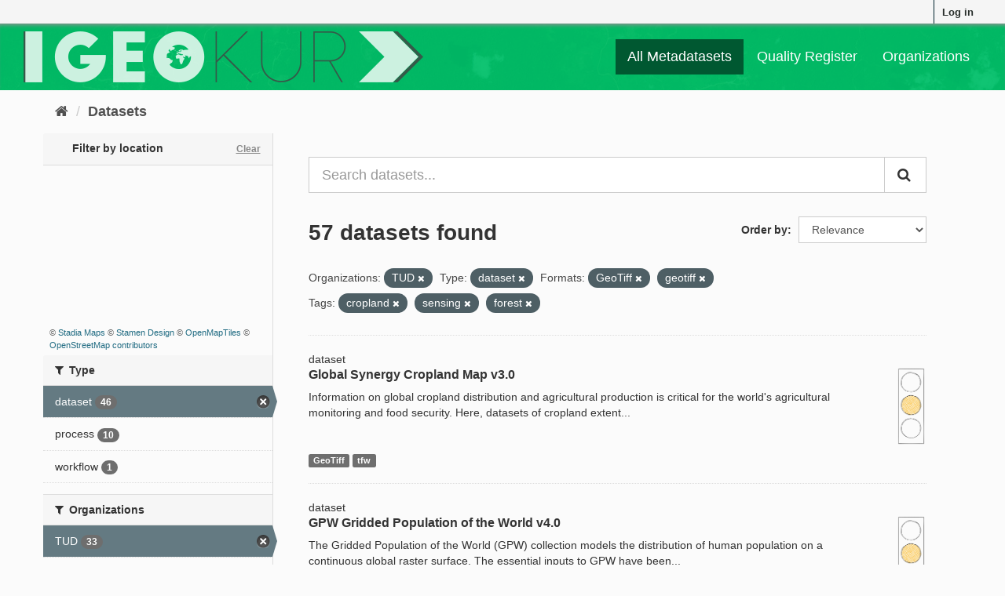

--- FILE ---
content_type: text/html; charset=utf-8
request_url: https://geokur-dmp.geo.tu-dresden.de/dataset/?organization=tud&type=dataset&res_format=GeoTiff&tags=cropland&tags=sensing&tags=forest&res_format=geotiff
body_size: 8560
content:
<!DOCTYPE html>
<!--[if IE 9]> <html lang="en" class="ie9"> <![endif]-->
<!--[if gt IE 8]><!--> <html lang="en"> <!--<![endif]-->
  <head>
    <link rel="stylesheet" type="text/css" href="/fanstatic/ckanext-spatial/:version:2021-01-08T12:43:46.91/js/vendor/leaflet/leaflet.css" />
<link rel="stylesheet" type="text/css" href="/fanstatic/ckanext-spatial/:version:2021-01-08T12:43:46.91/js/vendor/leaflet.draw/leaflet.draw.css" />
<link rel="stylesheet" type="text/css" href="/fanstatic/ckanext-spatial/:version:2021-01-08T12:43:46.91/css/spatial_query.css" />

    <meta charset="utf-8" />
      <meta name="generator" content="ckan 2.9.1" />
      <meta name="viewport" content="width=device-width, initial-scale=1.0">
    <title>Dataset - GeoKur CKAN 2.9</title>

    
    
    
<link rel="shortcut icon" href="/icon.ico" />

    
        <link rel="alternate" type="text/n3" href="https://geokur-dmp.geo.tu-dresden.de/catalog.n3"/>
        <link rel="alternate" type="text/ttl" href="https://geokur-dmp.geo.tu-dresden.de/catalog.ttl"/>
        <link rel="alternate" type="application/rdf+xml" href="https://geokur-dmp.geo.tu-dresden.de/catalog.xml"/>
        <link rel="alternate" type="application/ld+json" href="https://geokur-dmp.geo.tu-dresden.de/catalog.jsonld"/>
    

    
    


  
      
      
      
      
    
  




    
    


    
    


    
      
      
    

    
    <link href="/webassets/base/d87ecb06_main.css" rel="stylesheet"/>
<link href="/webassets/ckanext-scheming/2deda21a_scheming_css.css" rel="stylesheet"/>
<link href="/webassets/vendor/f3b8236b_select2.css" rel="stylesheet"/>
<link href="/webassets/vendor/0b01aef1_font-awesome.css" rel="stylesheet"/>
<link href="/webassets/ckanext-geokurstyle/a80b42fb_geokurstyle.css" rel="stylesheet"/>
<link href="/webassets/ckanext-harvest/c95a0af2_harvest_css.css" rel="stylesheet"/>
<link href="/webassets/ckanext-geoview/77c3ca23_geo-resource-styles.css" rel="stylesheet"/>
    
  </head>

  
  <body data-site-root="https://geokur-dmp.geo.tu-dresden.de/" data-locale-root="https://geokur-dmp.geo.tu-dresden.de/" >

    
    <div class="sr-only sr-only-focusable"><a href="#content">Skip to content</a></div>
  

  
     
<div class="account-masthead">
  <div class="container">
     
    <nav class="account not-authed" aria-label="Account">
      <ul class="list-unstyled">
        
<li><a href="/user/login">Log in</a></li>

      </ul>
    </nav>
     
  </div>
</div>

<header class="navbar navbar-static-top masthead">
    
  <div class="container">
    <div class="navbar-right">
      <button data-target="#main-navigation-toggle" data-toggle="collapse" class="navbar-toggle collapsed" type="button" aria-label="expand or collapse" aria-expanded="false">
        <span class="sr-only">Toggle navigation</span>
        <span class="fa fa-bars"></span>
      </button>
    </div>
    <hgroup class="header-image navbar-left">
      
<!--  
      <a class="logo" href="/"><img src="/base/images/ckan-logo.png" alt="GeoKur CKAN 2.9" title="GeoKur CKAN 2.9" /></a>
        -->
<a href="/"><img src="/geokur_light.png" /></a>

    </hgroup>

    <div class="collapse navbar-collapse" id="main-navigation-toggle">
      
      <nav class="section navigation">
        <ul class="nav nav-pills">
            
<li class="active"><a href="/dataset/">All Metadatasets</a></li><li><a href="/quality-register">Quality Register</a></li><li><a href="/organization/">Organizations</a></li>

        </ul>
      </nav>
       

    </div>
  </div>
</header>

  
    <div class="main">
      <div id="content" class="container">
        
          
            <div class="flash-messages">
              
                
              
            </div>
          

          
            <div class="toolbar" role="navigation" aria-label="Breadcrumb">
              
                
                  <ol class="breadcrumb">
                    
<li class="home"><a href="/" aria-label="Home"><i class="fa fa-home"></i><span> Home</span></a></li>
                    
  <li class="active"><a href="/dataset/">Datasets</a></li>

                  </ol>
                
              
            </div>
          

          <div class="row wrapper">
            
            
            

            
              <aside class="secondary col-sm-3">
                
                


<section id="dataset-map" class="module module-narrow module-shallow">
  <h2 class="module-heading">
    <i class="icon-medium icon-globe"></i>
    Filter by location
    <a href="/dataset/?organization=tud&amp;type=dataset&amp;res_format=GeoTiff&amp;res_format=geotiff&amp;tags=cropland&amp;tags=sensing&amp;tags=forest" class="action">Clear</a>
  </h2>
  
  <div class="dataset-map" data-module="spatial-query" data-default_extent="" data-module-map_config="{&#34;type&#34;: &#34;custom&#34;, &#34;custom.url&#34;: &#34;https://tiles.stadiamaps.com/tiles/stamen_toner/{z}/{x}/{y}.png&#34;, &#34;attribution&#34;: &#34;&amp;copy; &lt;a href=\&#34;https://stadiamaps.com/\&#34; target=\&#34;_blank\&#34;&gt;Stadia Maps&lt;/a&gt; &amp;copy; &lt;a href=\&#34;https://www.stamen.com/\&#34; target=\&#34;_blank\&#34;&gt;Stamen Design&lt;/a&gt; &amp;copy; &lt;a href=\&#34;https://openmaptiles.org/\&#34; target=\&#34;_blank\&#34;&gt;OpenMapTiles&lt;/a&gt; &amp;copy; &lt;a href=\&#34;https://www.openstreetmap.org/about/\&#34; target=\&#34;_blank\&#34;&gt;OpenStreetMap contributors&lt;/a&gt;&#34;}">
    <div id="dataset-map-container"></div>
  </div>
  <div id="dataset-map-attribution">
    
  <div>&copy; <a href="https://stadiamaps.com/" target="_blank">Stadia Maps</a> &copy; <a href="https://www.stamen.com/" target="_blank">Stamen Design</a> &copy; <a href="https://openmaptiles.org/" target="_blank">OpenMapTiles</a> &copy; <a href="https://www.openstreetmap.org/about/" target="_blank">OpenStreetMap contributors</a></div>


  </div>
</section>





  <div class="filters">
    <div>
      
        

    
    
	
	    
	    
		<section class="module module-narrow module-shallow">
		    
			<h2 class="module-heading">
			    <i class="fa fa-filter"></i>
			    
			    Type
			</h2>
		    
		    
			
			    
				<nav aria-label="Type">
				    <ul class="list-unstyled nav nav-simple nav-facet">
					
					    
					    
					    
					    
					    <li class="nav-item active">
						<a href="/dataset/?organization=tud&amp;res_format=GeoTiff&amp;res_format=geotiff&amp;tags=cropland&amp;tags=sensing&amp;tags=forest" title="">
						    <span class="item-label">dataset</span>
						    <span class="hidden separator"> - </span>
						    <span class="item-count badge">46</span>
						</a>
					    </li>
					
					    
					    
					    
					    
					    <li class="nav-item">
						<a href="/dataset/?organization=tud&amp;type=dataset&amp;res_format=GeoTiff&amp;res_format=geotiff&amp;tags=cropland&amp;tags=sensing&amp;tags=forest&amp;type=process" title="">
						    <span class="item-label">process</span>
						    <span class="hidden separator"> - </span>
						    <span class="item-count badge">10</span>
						</a>
					    </li>
					
					    
					    
					    
					    
					    <li class="nav-item">
						<a href="/dataset/?organization=tud&amp;type=dataset&amp;res_format=GeoTiff&amp;res_format=geotiff&amp;tags=cropland&amp;tags=sensing&amp;tags=forest&amp;type=workflow" title="">
						    <span class="item-label">workflow</span>
						    <span class="hidden separator"> - </span>
						    <span class="item-count badge">1</span>
						</a>
					    </li>
					
				    </ul>
				</nav>

				<p class="module-footer">
				    
					
				    
				</p>
			    
			
		    
		</section>
	    
	
    

      
        

    
    
	
	    
	    
		<section class="module module-narrow module-shallow">
		    
			<h2 class="module-heading">
			    <i class="fa fa-filter"></i>
			    
			    Organizations
			</h2>
		    
		    
			
			    
				<nav aria-label="Organizations">
				    <ul class="list-unstyled nav nav-simple nav-facet">
					
					    
					    
					    
					    
					    <li class="nav-item active">
						<a href="/dataset/?type=dataset&amp;res_format=GeoTiff&amp;res_format=geotiff&amp;tags=cropland&amp;tags=sensing&amp;tags=forest" title="">
						    <span class="item-label">TUD</span>
						    <span class="hidden separator"> - </span>
						    <span class="item-count badge">33</span>
						</a>
					    </li>
					
					    
					    
					    
					    
					    <li class="nav-item">
						<a href="/dataset/?organization=tud&amp;type=dataset&amp;res_format=GeoTiff&amp;res_format=geotiff&amp;tags=cropland&amp;tags=sensing&amp;tags=forest&amp;organization=ufz" title="">
						    <span class="item-label">UFZ</span>
						    <span class="hidden separator"> - </span>
						    <span class="item-count badge">23</span>
						</a>
					    </li>
					
					    
					    
					    
					    
					    <li class="nav-item">
						<a href="/dataset/?organization=tud&amp;type=dataset&amp;res_format=GeoTiff&amp;res_format=geotiff&amp;tags=cropland&amp;tags=sensing&amp;tags=forest&amp;organization=idiv" title="">
						    <span class="item-label">iDIV</span>
						    <span class="hidden separator"> - </span>
						    <span class="item-count badge">1</span>
						</a>
					    </li>
					
				    </ul>
				</nav>

				<p class="module-footer">
				    
					
				    
				</p>
			    
			
		    
		</section>
	    
	
    

      
        

    
    
	
	    
	    
		<section class="module module-narrow module-shallow">
		    
			<h2 class="module-heading">
			    <i class="fa fa-filter"></i>
			    
			    Groups
			</h2>
		    
		    
			
			    
				<p class="module-content empty">There are no Groups that match this search</p>
			    
			
		    
		</section>
	    
	
    

      
        

    
    
	
	    
	    
		<section class="module module-narrow module-shallow">
		    
			<h2 class="module-heading">
			    <i class="fa fa-filter"></i>
			    
			    Tags
			</h2>
		    
		    
			
			    
				<nav aria-label="Tags">
				    <ul class="list-unstyled nav nav-simple nav-facet">
					
					    
					    
					    
					    
					    <li class="nav-item">
						<a href="/dataset/?organization=tud&amp;type=dataset&amp;res_format=GeoTiff&amp;res_format=geotiff&amp;tags=cropland&amp;tags=sensing&amp;tags=forest&amp;tags=global" title="">
						    <span class="item-label">global</span>
						    <span class="hidden separator"> - </span>
						    <span class="item-count badge">9</span>
						</a>
					    </li>
					
					    
					    
					    
					    
					    <li class="nav-item">
						<a href="/dataset/?organization=tud&amp;type=dataset&amp;res_format=GeoTiff&amp;res_format=geotiff&amp;tags=cropland&amp;tags=sensing&amp;tags=forest&amp;tags=spatial+distribution" title="">
						    <span class="item-label">spatial distribution</span>
						    <span class="hidden separator"> - </span>
						    <span class="item-count badge">6</span>
						</a>
					    </li>
					
					    
					    
					    
					    
					    <li class="nav-item">
						<a href="/dataset/?organization=tud&amp;type=dataset&amp;res_format=GeoTiff&amp;res_format=geotiff&amp;tags=cropland&amp;tags=sensing&amp;tags=forest&amp;tags=plant+production" title="">
						    <span class="item-label">plant production</span>
						    <span class="hidden separator"> - </span>
						    <span class="item-count badge">5</span>
						</a>
					    </li>
					
					    
					    
					    
					    
					    <li class="nav-item">
						<a href="/dataset/?organization=tud&amp;type=dataset&amp;res_format=GeoTiff&amp;res_format=geotiff&amp;tags=cropland&amp;tags=sensing&amp;tags=forest&amp;tags=spatial+database" title="">
						    <span class="item-label">spatial database</span>
						    <span class="hidden separator"> - </span>
						    <span class="item-count badge">5</span>
						</a>
					    </li>
					
					    
					    
					    
					    
					    <li class="nav-item">
						<a href="/dataset/?organization=tud&amp;type=dataset&amp;res_format=GeoTiff&amp;res_format=geotiff&amp;tags=cropland&amp;tags=sensing&amp;tags=forest&amp;tags=statistics" title="">
						    <span class="item-label">statistics</span>
						    <span class="hidden separator"> - </span>
						    <span class="item-count badge">5</span>
						</a>
					    </li>
					
					    
					    
					    
					    
					    <li class="nav-item active">
						<a href="/dataset/?organization=tud&amp;type=dataset&amp;res_format=GeoTiff&amp;res_format=geotiff&amp;tags=cropland&amp;tags=sensing" title="">
						    <span class="item-label">forest</span>
						    <span class="hidden separator"> - </span>
						    <span class="item-count badge">4</span>
						</a>
					    </li>
					
					    
					    
					    
					    
					    <li class="nav-item">
						<a href="/dataset/?organization=tud&amp;type=dataset&amp;res_format=GeoTiff&amp;res_format=geotiff&amp;tags=cropland&amp;tags=sensing&amp;tags=forest&amp;tags=tree" title="">
						    <span class="item-label">tree</span>
						    <span class="hidden separator"> - </span>
						    <span class="item-count badge">4</span>
						</a>
					    </li>
					
					    
					    
					    
					    
					    <li class="nav-item">
						<a href="/dataset/?organization=tud&amp;type=dataset&amp;res_format=GeoTiff&amp;res_format=geotiff&amp;tags=cropland&amp;tags=sensing&amp;tags=forest&amp;tags=deforestation" title="">
						    <span class="item-label">deforestation</span>
						    <span class="hidden separator"> - </span>
						    <span class="item-count badge">3</span>
						</a>
					    </li>
					
					    
					    
					    
					    
					    <li class="nav-item">
						<a href="/dataset/?organization=tud&amp;type=dataset&amp;res_format=GeoTiff&amp;res_format=geotiff&amp;tags=cropland&amp;tags=sensing&amp;tags=forest&amp;tags=yield" title="">
						    <span class="item-label">yield</span>
						    <span class="hidden separator"> - </span>
						    <span class="item-count badge">3</span>
						</a>
					    </li>
					
					    
					    
					    
					    
					    <li class="nav-item">
						<a href="/dataset/?organization=tud&amp;type=dataset&amp;res_format=GeoTiff&amp;res_format=geotiff&amp;tags=cropland&amp;tags=sensing&amp;tags=forest&amp;tags=crop" title="">
						    <span class="item-label">crop</span>
						    <span class="hidden separator"> - </span>
						    <span class="item-count badge">2</span>
						</a>
					    </li>
					
				    </ul>
				</nav>

				<p class="module-footer">
				    
					
					    <a href="/dataset/?organization=tud&amp;type=dataset&amp;res_format=GeoTiff&amp;res_format=geotiff&amp;tags=cropland&amp;tags=sensing&amp;tags=forest&amp;_tags_limit=0" class="read-more">Show More Tags</a>
					
				    
				</p>
			    
			
		    
		</section>
	    
	
    

      
        

    
    
	
	    
	    
		<section class="module module-narrow module-shallow">
		    
			<h2 class="module-heading">
			    <i class="fa fa-filter"></i>
			    
			    Formats
			</h2>
		    
		    
			
			    
				<nav aria-label="Formats">
				    <ul class="list-unstyled nav nav-simple nav-facet">
					
					    
					    
					    
					    
					    <li class="nav-item">
						<a href="/dataset/?organization=tud&amp;type=dataset&amp;res_format=GeoTiff&amp;res_format=geotiff&amp;tags=cropland&amp;tags=sensing&amp;tags=forest&amp;res_format=CSV" title="">
						    <span class="item-label">CSV</span>
						    <span class="hidden separator"> - </span>
						    <span class="item-count badge">7</span>
						</a>
					    </li>
					
					    
					    
					    
					    
					    <li class="nav-item active">
						<a href="/dataset/?organization=tud&amp;type=dataset&amp;res_format=geotiff&amp;tags=cropland&amp;tags=sensing&amp;tags=forest" title="">
						    <span class="item-label">GeoTiff</span>
						    <span class="hidden separator"> - </span>
						    <span class="item-count badge">6</span>
						</a>
					    </li>
					
					    
					    
					    
					    
					    <li class="nav-item">
						<a href="/dataset/?organization=tud&amp;type=dataset&amp;res_format=GeoTiff&amp;res_format=geotiff&amp;tags=cropland&amp;tags=sensing&amp;tags=forest&amp;res_format=dBase" title="">
						    <span class="item-label">dBase</span>
						    <span class="hidden separator"> - </span>
						    <span class="item-count badge">4</span>
						</a>
					    </li>
					
					    
					    
					    
					    
					    <li class="nav-item">
						<a href="/dataset/?organization=tud&amp;type=dataset&amp;res_format=GeoTiff&amp;res_format=geotiff&amp;tags=cropland&amp;tags=sensing&amp;tags=forest&amp;res_format=TIFF" title="">
						    <span class="item-label">TIFF</span>
						    <span class="hidden separator"> - </span>
						    <span class="item-count badge">3</span>
						</a>
					    </li>
					
					    
					    
					    
					    
					    <li class="nav-item">
						<a href="/dataset/?organization=tud&amp;type=dataset&amp;res_format=GeoTiff&amp;res_format=geotiff&amp;tags=cropland&amp;tags=sensing&amp;tags=forest&amp;res_format=ZIP" title="">
						    <span class="item-label">ZIP</span>
						    <span class="hidden separator"> - </span>
						    <span class="item-count badge">2</span>
						</a>
					    </li>
					
					    
					    
					    
					    
					    <li class="nav-item">
						<a href="/dataset/?organization=tud&amp;type=dataset&amp;res_format=GeoTiff&amp;res_format=geotiff&amp;tags=cropland&amp;tags=sensing&amp;tags=forest&amp;res_format=ascii" title="">
						    <span class="item-label">ascii</span>
						    <span class="hidden separator"> - </span>
						    <span class="item-count badge">1</span>
						</a>
					    </li>
					
					    
					    
					    
					    
					    <li class="nav-item">
						<a href="/dataset/?organization=tud&amp;type=dataset&amp;res_format=GeoTiff&amp;res_format=geotiff&amp;tags=cropland&amp;tags=sensing&amp;tags=forest&amp;res_format=ASCII" title="">
						    <span class="item-label">ASCII</span>
						    <span class="hidden separator"> - </span>
						    <span class="item-count badge">1</span>
						</a>
					    </li>
					
					    
					    
					    
					    
					    <li class="nav-item active">
						<a href="/dataset/?organization=tud&amp;type=dataset&amp;res_format=GeoTiff&amp;tags=cropland&amp;tags=sensing&amp;tags=forest" title="">
						    <span class="item-label">geotiff</span>
						    <span class="hidden separator"> - </span>
						    <span class="item-count badge">1</span>
						</a>
					    </li>
					
					    
					    
					    
					    
					    <li class="nav-item">
						<a href="/dataset/?organization=tud&amp;type=dataset&amp;res_format=GeoTiff&amp;res_format=geotiff&amp;tags=cropland&amp;tags=sensing&amp;tags=forest&amp;res_format=NetCDF" title="">
						    <span class="item-label">NetCDF</span>
						    <span class="hidden separator"> - </span>
						    <span class="item-count badge">1</span>
						</a>
					    </li>
					
					    
					    
					    
					    
					    <li class="nav-item">
						<a href="/dataset/?organization=tud&amp;type=dataset&amp;res_format=GeoTiff&amp;res_format=geotiff&amp;tags=cropland&amp;tags=sensing&amp;tags=forest&amp;res_format=PDF" title="">
						    <span class="item-label">PDF</span>
						    <span class="hidden separator"> - </span>
						    <span class="item-count badge">1</span>
						</a>
					    </li>
					
				    </ul>
				</nav>

				<p class="module-footer">
				    
					
					    <a href="/dataset/?organization=tud&amp;type=dataset&amp;res_format=GeoTiff&amp;res_format=geotiff&amp;tags=cropland&amp;tags=sensing&amp;tags=forest&amp;_res_format_limit=0" class="read-more">Show More Formats</a>
					
				    
				</p>
			    
			
		    
		</section>
	    
	
    

      
        

    
    
	
	    
	    
		<section class="module module-narrow module-shallow">
		    
			<h2 class="module-heading">
			    <i class="fa fa-filter"></i>
			    
			    Licences
			</h2>
		    
		    
			
			    
				<nav aria-label="Licences">
				    <ul class="list-unstyled nav nav-simple nav-facet">
					
					    
					    
					    
					    
					    <li class="nav-item">
						<a href="/dataset/?organization=tud&amp;type=dataset&amp;res_format=GeoTiff&amp;res_format=geotiff&amp;tags=cropland&amp;tags=sensing&amp;tags=forest&amp;license_id=Creative+Commons+Attribution+4.0+International" title="Creative Commons Attribution 4.0 International">
						    <span class="item-label">Creative Commons At...</span>
						    <span class="hidden separator"> - </span>
						    <span class="item-count badge">2</span>
						</a>
					    </li>
					
					    
					    
					    
					    
					    <li class="nav-item">
						<a href="/dataset/?organization=tud&amp;type=dataset&amp;res_format=GeoTiff&amp;res_format=geotiff&amp;tags=cropland&amp;tags=sensing&amp;tags=forest&amp;license_id=Creative+Commons+Attribution+4.0+International+%28CC-BY-4.0%29" title="Creative Commons Attribution 4.0 International (CC-BY-4.0)">
						    <span class="item-label">Creative Commons At...</span>
						    <span class="hidden separator"> - </span>
						    <span class="item-count badge">1</span>
						</a>
					    </li>
					
					    
					    
					    
					    
					    <li class="nav-item">
						<a href="/dataset/?organization=tud&amp;type=dataset&amp;res_format=GeoTiff&amp;res_format=geotiff&amp;tags=cropland&amp;tags=sensing&amp;tags=forest&amp;license_id=https%3A%2F%2Fwww.protectedplanet.net%2Fen%2Flegal" title="https://www.protectedplanet.net/en/legal">
						    <span class="item-label">https://www.protect...</span>
						    <span class="hidden separator"> - </span>
						    <span class="item-count badge">1</span>
						</a>
					    </li>
					
					    
					    
					    
					    
					    <li class="nav-item">
						<a href="/dataset/?organization=tud&amp;type=dataset&amp;res_format=GeoTiff&amp;res_format=geotiff&amp;tags=cropland&amp;tags=sensing&amp;tags=forest&amp;license_id=This+work+is+licensed+under+a+CC0+1.0+Universal+%28CC0+1.0%29+Public+Domain+Dedication+license.+" title="This work is licensed under a CC0 1.0 Universal (CC0 1.0) Public Domain Dedication license. ">
						    <span class="item-label">This work is licens...</span>
						    <span class="hidden separator"> - </span>
						    <span class="item-count badge">1</span>
						</a>
					    </li>
					
				    </ul>
				</nav>

				<p class="module-footer">
				    
					
				    
				</p>
			    
			
		    
		</section>
	    
	
    

      
    </div>
    <a class="close no-text hide-filters"><i class="fa fa-times-circle"></i><span class="text">close</span></a>
  </div>



              </aside>
            

            
              <div class="primary col-sm-9 col-xs-12" role="main">
                
                
  <section class="module">
    <div class="module-content">
      

<script>
    function open_ingest_page() {
        // open in this tab
        window.open('/ingest-rdf', '_self')
    }
</script>


        
      



<!-- </form> -->

      
        
        
        







<form id="dataset-search-form" class="search-form" method="get" data-module="select-switch">

  
    <div class="input-group search-input-group">
      <input aria-label="Search datasets..." id="field-giant-search" type="text" class="form-control input-lg" name="q" value="" autocomplete="off" placeholder="Search datasets...">
      
      <span class="input-group-btn">
        <button class="btn btn-default btn-lg" type="submit" value="search" aria-label="Submit">
          <i class="fa fa-search"></i>
        </button>
      </span>
      
    </div>
  

  
    <span>
  
  

  
  
  
  <input type="hidden" name="organization" value="tud" />
  
  
  
  
  
  <input type="hidden" name="type" value="dataset" />
  
  
  
  
  
  <input type="hidden" name="res_format" value="GeoTiff" />
  
  
  
  
  
  <input type="hidden" name="res_format" value="geotiff" />
  
  
  
  
  
  <input type="hidden" name="tags" value="cropland" />
  
  
  
  
  
  <input type="hidden" name="tags" value="sensing" />
  
  
  
  
  
  <input type="hidden" name="tags" value="forest" />
  
  
  
  </span>
  

  
    
      <div class="form-select form-group control-order-by">
        <label for="field-order-by">Order by</label>
        <select id="field-order-by" name="sort" class="form-control">
          
            
              <option value="score desc, metadata_modified desc" selected="selected">Relevance</option>
            
          
            
              <option value="title_string asc">Name Ascending</option>
            
          
            
              <option value="title_string desc">Name Descending</option>
            
          
            
              <option value="metadata_modified desc">Last Modified</option>
            
          
            
          
        </select>
        
        <button class="btn btn-default js-hide" type="submit">Go</button>
        
      </div>
    
  

  
    
      <h1>

  
  
  
  

57 datasets found</h1>
    
  

  
    
      <p class="filter-list">
        
          
          <span class="facet">Organizations:</span>
          
            <span class="filtered pill">TUD
              <a href="/dataset/?type=dataset&amp;res_format=GeoTiff&amp;res_format=geotiff&amp;tags=cropland&amp;tags=sensing&amp;tags=forest" class="remove" title="Remove"><i class="fa fa-times"></i></a>
            </span>
          
        
          
          <span class="facet">Type:</span>
          
            <span class="filtered pill">dataset
              <a href="/dataset/?organization=tud&amp;res_format=GeoTiff&amp;res_format=geotiff&amp;tags=cropland&amp;tags=sensing&amp;tags=forest" class="remove" title="Remove"><i class="fa fa-times"></i></a>
            </span>
          
        
          
          <span class="facet">Formats:</span>
          
            <span class="filtered pill">GeoTiff
              <a href="/dataset/?organization=tud&amp;type=dataset&amp;res_format=geotiff&amp;tags=cropland&amp;tags=sensing&amp;tags=forest" class="remove" title="Remove"><i class="fa fa-times"></i></a>
            </span>
          
            <span class="filtered pill">geotiff
              <a href="/dataset/?organization=tud&amp;type=dataset&amp;res_format=GeoTiff&amp;tags=cropland&amp;tags=sensing&amp;tags=forest" class="remove" title="Remove"><i class="fa fa-times"></i></a>
            </span>
          
        
          
          <span class="facet">Tags:</span>
          
            <span class="filtered pill">cropland
              <a href="/dataset/?organization=tud&amp;type=dataset&amp;res_format=GeoTiff&amp;res_format=geotiff&amp;tags=sensing&amp;tags=forest" class="remove" title="Remove"><i class="fa fa-times"></i></a>
            </span>
          
            <span class="filtered pill">sensing
              <a href="/dataset/?organization=tud&amp;type=dataset&amp;res_format=GeoTiff&amp;res_format=geotiff&amp;tags=cropland&amp;tags=forest" class="remove" title="Remove"><i class="fa fa-times"></i></a>
            </span>
          
            <span class="filtered pill">forest
              <a href="/dataset/?organization=tud&amp;type=dataset&amp;res_format=GeoTiff&amp;res_format=geotiff&amp;tags=cropland&amp;tags=sensing" class="remove" title="Remove"><i class="fa fa-times"></i></a>
            </span>
          
        
      </p>
      <a class="show-filters btn btn-default">Filter Results</a>
    
  

</form>




      
      
        

  
    <ul class="dataset-list list-unstyled">
    	
	      
	        






  <li class="dataset-item">
    
dataset

  <div class="row">
    <div class="dataset-content col-sm-11">
        
        
          <h2 class="dataset-heading">
            
              
            
            
		<a href="/dataset/cropland-extent">Global Synergy Cropland Map v3.0</a>
            
            
              
              
            
          </h2>
        
      
      
        
          
        
      
      
        
          
            <div>Information on global cropland distribution and agricultural production is critical for the world's agricultural monitoring and food security. Here, datasets of cropland extent...</div>
          
        
      
    </div>
    <div class="col-sm-1">
              
      
                  
      
          <a href="/traffic-light-reference"><img src="/yellow_light.png" height="100" title="67% of optional meta-
data fields are filled." alt="yellow light"></a>
      
    </div>
  </div>
  
    
        
          
            <ul class="dataset-resources list-unstyled">
              
                
                <li>
                  <a href="/dataset/cropland-extent" class="label label-default" data-format="geotiff">GeoTiff</a>
                </li>
                
                <li>
                  <a href="/dataset/cropland-extent" class="label label-default" data-format="tfw">tfw</a>
                </li>
                
              
            </ul>
          
        
      
  


  </li>

	      
	        






  <li class="dataset-item">
    
dataset

  <div class="row">
    <div class="dataset-content col-sm-11">
        
        
          <h2 class="dataset-heading">
            
              
            
            
		<a href="/dataset/gpwv4-0">GPW Gridded Population of the World v4.0</a>
            
            
              
              
            
          </h2>
        
      
      
        
          
        
      
      
        
          
            <div>The Gridded Population of the World (GPW) collection models the distribution of human population on a continuous global raster surface. The essential inputs to GPW have been...</div>
          
        
      
    </div>
    <div class="col-sm-1">
              
      
                  
      
          <a href="/traffic-light-reference"><img src="/yellow_light.png" height="100" title="67% of optional meta-
data fields are filled." alt="yellow light"></a>
      
    </div>
  </div>
  
    
        
          
            <ul class="dataset-resources list-unstyled">
              
                
                <li>
                  <a href="/dataset/gpwv4-0" class="label label-default" data-format="netcdf">NetCDF</a>
                </li>
                
                <li>
                  <a href="/dataset/gpwv4-0" class="label label-default" data-format="ascii">ASCII</a>
                </li>
                
                <li>
                  <a href="/dataset/gpwv4-0" class="label label-default" data-format="geotiff">GeoTiff</a>
                </li>
                
              
            </ul>
          
        
      
  


  </li>

	      
	        






  <li class="dataset-item">
    
dataset

  <div class="row">
    <div class="dataset-content col-sm-11">
        
        
          <h2 class="dataset-heading">
            
              
            
            
		<a href="/dataset/protected-areas">WDPA World Database on Protected Areas v1.6</a>
            
            
              
              
            
          </h2>
        
      
      
        
          
        
      
      
        
          
            <div>The World Database on Protected Areas (WDPA) is the most comprehensive global database of marine and terrestrial protected areas. Protected areas exist under the authority of...</div>
          
        
      
    </div>
    <div class="col-sm-1">
              
      
                  
      
          <a href="/traffic-light-reference"><img src="/yellow_light.png" height="100" title="73% of optional meta-
data fields are filled." alt="yellow light"></a>
      
    </div>
  </div>
  
    
        
          
            <ul class="dataset-resources list-unstyled">
              
                
                <li>
                  <a href="/dataset/protected-areas" class="label label-default" data-format="csv">CSV</a>
                </li>
                
              
            </ul>
          
        
      
  


  </li>

	      
	        






  <li class="dataset-item">
    
dataset

  <div class="row">
    <div class="dataset-content col-sm-11">
        
        
          <h2 class="dataset-heading">
            
              
            
            
		<a href="/dataset/harvested-area-and-yield-for-175-crops">Harvested Area and Yield for 175 Crops</a>
            
            
              
              
            
          </h2>
        
      
      
        
          
        
      
      
        
          
            <div>Croplands cover ~15 million km2 of the planet and provide the bulk of the food and fiber essential to human well-being. Most global land cover data sets from satellites group...</div>
          
        
      
    </div>
    <div class="col-sm-1">
              
      
                  
      
          <a href="/traffic-light-reference"><img src="/yellow_light.png" height="100" title="67% of optional meta-
data fields are filled." alt="yellow light"></a>
      
    </div>
  </div>
  
    
        
          
            <ul class="dataset-resources list-unstyled">
              
                
                <li>
                  <a href="/dataset/harvested-area-and-yield-for-175-crops" class="label label-default" data-format="tiff">TIFF</a>
                </li>
                
              
            </ul>
          
        
      
  


  </li>

	      
	        






  <li class="dataset-item">
    
dataset

  <div class="row">
    <div class="dataset-content col-sm-11">
        
        
          <h2 class="dataset-heading">
            
              
            
            
		<a href="/dataset/data-quality-for-175-crops">Data quality for 175 Crops</a>
            
            
              
              
            
          </h2>
        
      
      
        
          
        
      
      
        
          
            <p class="empty">This dataset has no description</p>
          
        
      
    </div>
    <div class="col-sm-1">
              
      
                  
      
          <a href="/traffic-light-reference"><img src="/red_light.png" height="100" title="27% of optional meta-
data fields are filled." alt="red light"></a>
      
    </div>
  </div>
  
    
        
          
            <ul class="dataset-resources list-unstyled">
              
                
                <li>
                  <a href="/dataset/data-quality-for-175-crops" class="label label-default" data-format="tiff">TIFF</a>
                </li>
                
              
            </ul>
          
        
      
  


  </li>

	      
	        






  <li class="dataset-item">
    
dataset

  <div class="row">
    <div class="dataset-content col-sm-11">
        
        
          <h2 class="dataset-heading">
            
              
            
            
		<a href="/dataset/annual-dynamics-of-global-land-cover-and-its-long-term-changes-from-1982-to-2015">Annual dynamics of global land cover and its long-term changes from 1982 to 2015</a>
            
            
              
              
            
          </h2>
        
      
      
        
          
        
      
      
        
          
            <div>With the latest version of GLASS (Global Land Surface Satellite) CDRs (climate data records) from 1982 to 2015, the authors built the first record of 34-year-long annual...</div>
          
        
      
    </div>
    <div class="col-sm-1">
              
      
                  
      
          <a href="/traffic-light-reference"><img src="/yellow_light.png" height="100" title="67% of optional meta-
data fields are filled." alt="yellow light"></a>
      
    </div>
  </div>
  
    
        
          
            <ul class="dataset-resources list-unstyled">
              
                
                <li>
                  <a href="/dataset/annual-dynamics-of-global-land-cover-and-its-long-term-changes-from-1982-to-2015" class="label label-default" data-format="zip">ZIP</a>
                </li>
                
              
            </ul>
          
        
      
  


  </li>

	      
	        






  <li class="dataset-item">
    
dataset

  <div class="row">
    <div class="dataset-content col-sm-11">
        
        
          <h2 class="dataset-heading">
            
              
            
            
		<a href="/dataset/global-forest-change">Global Forest Change</a>
            
            
              
              
            
          </h2>
        
      
      
        
          
        
      
      
        
          
            <div>Results from time-series analysis of Landsat images characterizing forest extent and change.
Trees are defined as vegetation taller than 5m in height and are expressed as a...</div>
          
        
      
    </div>
    <div class="col-sm-1">
              
      
                  
      
          <a href="/traffic-light-reference"><img src="/yellow_light.png" height="100" title="60% of optional meta-
data fields are filled." alt="yellow light"></a>
      
    </div>
  </div>
  
    
        
          
            <ul class="dataset-resources list-unstyled">
              
                
              
            </ul>
          
        
      
  


  </li>

	      
	        






  <li class="dataset-item">
    
dataset

  <div class="row">
    <div class="dataset-content col-sm-11">
        
        
          <h2 class="dataset-heading">
            
              
            
            
		<a href="/dataset/demand-and-supply-of-pollination-in-the-european-union">Demand and supply of pollination in the European Union</a>
            
            
              
              
            
          </h2>
        
      
      
        
          
        
      
      
        
          
            <div>This dataset contains the geodata of the following figures from Schulp et al. (2014):
- 2a_poldepperc.tif: Figure 2a - Coverage pollinator dependent crops (% * 100).
-...</div>
          
        
      
    </div>
    <div class="col-sm-1">
              
      
                  
      
          <a href="/traffic-light-reference"><img src="/yellow_light.png" height="100" title="40% of optional meta-
data fields are filled." alt="yellow light"></a>
      
    </div>
  </div>
  
    
        
      
  


  </li>

	      
	        






  <li class="dataset-item">
    
dataset

  <div class="row">
    <div class="dataset-content col-sm-11">
        
        
          <h2 class="dataset-heading">
            
              
            
            
		<a href="/dataset/migration_degradation_hotspots_ss">Hotspots of in-migration and land degradation in sub-Saharan Africa</a>
            
            
              
              
            
          </h2>
        
      
      
        
          
        
      
      
        
          
            <p class="empty">This dataset has no description</p>
          
        
      
    </div>
    <div class="col-sm-1">
              
      
                  
      
          <a href="/traffic-light-reference"><img src="/red_light.png" height="100" title="7% of optional meta-
data fields are filled." alt="red light"></a>
      
    </div>
  </div>
  
    
        
          
            <ul class="dataset-resources list-unstyled">
              
                
              
            </ul>
          
        
      
  


  </li>

	      
	        






  <li class="dataset-item">
    
dataset

  <div class="row">
    <div class="dataset-content col-sm-11">
        
        
          <h2 class="dataset-heading">
            
              
            
            
		<a href="/dataset/model_rapeseed_output">Model rapeseed output</a>
            
            
              
              
            
          </h2>
        
      
      
        
          
        
      
      
        
          
            <p class="empty">This dataset has no description</p>
          
        
      
    </div>
    <div class="col-sm-1">
              
      
                  
      
          <a href="/traffic-light-reference"><img src="/red_light.png" height="100" title="7% of optional meta-
data fields are filled." alt="red light"></a>
      
    </div>
  </div>
  
    
        
          
            <ul class="dataset-resources list-unstyled">
              
                
              
            </ul>
          
        
      
  


  </li>

	      
	        






  <li class="dataset-item">
    
dataset

  <div class="row">
    <div class="dataset-content col-sm-11">
        
        
          <h2 class="dataset-heading">
            
              
            
            
		<a href="/dataset/output_dataset">Output dataset</a>
            
            
              
              
            
          </h2>
        
      
      
        
          
        
      
      
        
          
            <p class="empty">This dataset has no description</p>
          
        
      
    </div>
    <div class="col-sm-1">
              
      
                  
      
          <a href="/traffic-light-reference"><img src="/red_light.png" height="100" title="7% of optional meta-
data fields are filled." alt="red light"></a>
      
    </div>
  </div>
  
    
        
          
            <ul class="dataset-resources list-unstyled">
              
                
                <li>
                  <a href="/dataset/output_dataset" class="label label-default" data-format="csv">CSV</a>
                </li>
                
              
            </ul>
          
        
      
  


  </li>

	      
	        






  <li class="dataset-item">
    
dataset

  <div class="row">
    <div class="dataset-content col-sm-11">
        
        
          <h2 class="dataset-heading">
            
              
            
            
		<a href="/dataset/predicting-long-term-dynamics-of-soil-salinity-and-sodicity-on-a-global-scale">Predicting Long-term Dynamics of Soil Salinity and Sodicity on a Global Scale</a>
            
            
              
              
            
          </h2>
        
      
      
        
          
        
      
      
        
          
            <div>This dataset globally (excluding frigid/polar zones) quantifies the different facets of variability in surface soil (0 – 30 cm) salinity and sodicity for the period between 1980...</div>
          
        
      
    </div>
    <div class="col-sm-1">
              
      
                  
      
          <a href="/traffic-light-reference"><img src="/yellow_light.png" height="100" title="53% of optional meta-
data fields are filled." alt="yellow light"></a>
      
    </div>
  </div>
  
    
        
          
            <ul class="dataset-resources list-unstyled">
              
                
              
            </ul>
          
        
      
  


  </li>

	      
	        






  <li class="dataset-item">
    
dataset

  <div class="row">
    <div class="dataset-content col-sm-11">
        
        
          <h2 class="dataset-heading">
            
              
            
            
		<a href="/dataset/global-soil-erosion-2012">Global Soil Erosion Modelling platform (GloSEM) - 2012</a>
            
            
              
              
            
          </h2>
        
      
      
        
          
        
      
      
        
          
            <div>This map provides an assessment of global soil erosion for 2012 and 2001. We used the 250m original data to re-sample at 25km.  In this study 202 countries are included with...</div>
          
        
      
    </div>
    <div class="col-sm-1">
              
      
                  
      
          <a href="/traffic-light-reference"><img src="/yellow_light.png" height="100" title="47% of optional meta-
data fields are filled." alt="yellow light"></a>
      
    </div>
  </div>
  
    
        
          
            <ul class="dataset-resources list-unstyled">
              
                
              
            </ul>
          
        
      
  


  </li>

	      
	        






  <li class="dataset-item">
    
dataset

  <div class="row">
    <div class="dataset-content col-sm-11">
        
        
          <h2 class="dataset-heading">
            
              
            
            
		<a href="/dataset/global-soil-erosion-modelling-platform-glosem-2001">Global Soil Erosion Modelling platform (GloSEM) - 2001</a>
            
            
              
              
            
          </h2>
        
      
      
        
          
        
      
      
        
          
            <div>This map provides an assessment of global soil erosion for 2012 and 2001. We used the 250m original data to re-sample at 25km.  In this study 202 countries are included with...</div>
          
        
      
    </div>
    <div class="col-sm-1">
              
      
                  
      
          <a href="/traffic-light-reference"><img src="/yellow_light.png" height="100" title="47% of optional meta-
data fields are filled." alt="yellow light"></a>
      
    </div>
  </div>
  
    
        
          
            <ul class="dataset-resources list-unstyled">
              
                
              
            </ul>
          
        
      
  


  </li>

	      
	        






  <li class="dataset-item">
    
dataset

  <div class="row">
    <div class="dataset-content col-sm-11">
        
        
          <h2 class="dataset-heading">
            
              
            
            
		<a href="/dataset/mod17a3hgf-v006-modis-terra-net-primary-production-gap-filled-yearly-l4-global-500-m-sin-grid">MOD17A3HGF v006 MODIS/Terra Net Primary Production Gap-Filled Yearly L4 Globa...</a>
            
            
              
              
            
          </h2>
        
      
      
        
          
        
      
      
        
          
            <div>The MOD17A3HGF Version 6 product provides information about annual Net Primary Production (NPP) at 500 meter (m) pixel resolution. Annual NPP is derived from the sum of all...</div>
          
        
      
    </div>
    <div class="col-sm-1">
              
      
                  
      
          <a href="/traffic-light-reference"><img src="/yellow_light.png" height="100" title="53% of optional meta-
data fields are filled." alt="yellow light"></a>
      
    </div>
  </div>
  
    
        
          
            <ul class="dataset-resources list-unstyled">
              
                
              
            </ul>
          
        
      
  


  </li>

	      
	        






  <li class="dataset-item">
    
dataset

  <div class="row">
    <div class="dataset-content col-sm-11">
        
        
          <h2 class="dataset-heading">
            
              
            
            
		<a href="/dataset/global-net-migration-and-natural-increase-estimates-at-high-spatial-resolution">Global net migration and natural increase estimates at high spatial resolution</a>
            
            
              
              
            
          </h2>
        
      
      
        
          
        
      
      
        
          
            <div>Estimates of global five-year net migration and natural increase (from 1975 to 2015) at a spatial resolution of about 25 km.
The Natural Increase (birth minus deaths) is based...</div>
          
        
      
    </div>
    <div class="col-sm-1">
              
      
                  
      
          <a href="/traffic-light-reference"><img src="/yellow_light.png" height="100" title="53% of optional meta-
data fields are filled." alt="yellow light"></a>
      
    </div>
  </div>
  
    
        
          
            <ul class="dataset-resources list-unstyled">
              
                
              
            </ul>
          
        
      
  


  </li>

	      
	        






  <li class="dataset-item">
    
dataset

  <div class="row">
    <div class="dataset-content col-sm-11">
        
        
          <h2 class="dataset-heading">
            
              
            
            
		<a href="/dataset/vegetation-percent-tree-cover-2018">Vegetation (Percent Tree Cover) - 2008</a>
            
            
              
              
            
          </h2>
        
      
      
        
          
        
      
      
        
          
            <div>Percent Tree Cover represents the density of trees on the ground. The data show the ratio of the area covered with branches and leaves of trees (tree canopy) to the ground...</div>
          
        
      
    </div>
    <div class="col-sm-1">
              
      
                  
      
          <a href="/traffic-light-reference"><img src="/yellow_light.png" height="100" title="40% of optional meta-
data fields are filled." alt="yellow light"></a>
      
    </div>
  </div>
  
    
        
          
            <ul class="dataset-resources list-unstyled">
              
                
              
            </ul>
          
        
      
  


  </li>

	      
	        






  <li class="dataset-item">
    
dataset

  <div class="row">
    <div class="dataset-content col-sm-11">
        
        
          <h2 class="dataset-heading">
            
              
            
            
		<a href="/dataset/vegetation-percent-tree-cover-global-version">Vegetation (Percent Tree Cover) - 2003</a>
            
            
              
              
            
          </h2>
        
      
      
        
          
        
      
      
        
          
            <div>Percent Tree Cover represents the density of trees on the ground. The data show the ratio of the area covered with branches and leaves of trees (tree canopy) to the ground...</div>
          
        
      
    </div>
    <div class="col-sm-1">
              
      
                  
      
          <a href="/traffic-light-reference"><img src="/yellow_light.png" height="100" title="47% of optional meta-
data fields are filled." alt="yellow light"></a>
      
    </div>
  </div>
  
    
        
          
            <ul class="dataset-resources list-unstyled">
              
                
              
            </ul>
          
        
      
  


  </li>

	      
	        






  <li class="dataset-item">
    
dataset

  <div class="row">
    <div class="dataset-content col-sm-11">
        
        
          <h2 class="dataset-heading">
            
              
            
            
		<a href="/dataset/gfcc30tcv003-townsend-tree-cover">GFCC30TCv003 Townsend Tree cover</a>
            
            
              
              
            
          </h2>
        
      
      
        
          
        
      
      
        
          
            <div>The Land Processes Distributed Active Archive Center (LP DAAC) archives and distributes Global Forest Cover Change (GFCC) data products through the NASA Making Earth System Data...</div>
          
        
      
    </div>
    <div class="col-sm-1">
              
      
                  
      
          <a href="/traffic-light-reference"><img src="/yellow_light.png" height="100" title="47% of optional meta-
data fields are filled." alt="yellow light"></a>
      
    </div>
  </div>
  
    
        
          
            <ul class="dataset-resources list-unstyled">
              
                
              
            </ul>
          
        
      
  


  </li>

	      
	        






  <li class="dataset-item">
    
dataset

  <div class="row">
    <div class="dataset-content col-sm-11">
        
        
          <h2 class="dataset-heading">
            
              
            
            
		<a href="/dataset/demand-and-supply-of-pollination-in-the-european-union-test">Pollination probability European Union</a>
            
            
              
              
            
          </h2>
        
      
      
        
          
        
      
      
        
          
            <p class="empty">This dataset has no description</p>
          
        
      
    </div>
    <div class="col-sm-1">
              
      
                  
      
          <a href="/traffic-light-reference"><img src="/red_light.png" height="100" title="20% of optional meta-
data fields are filled." alt="red light"></a>
      
    </div>
  </div>
  
    
        
          
            <ul class="dataset-resources list-unstyled">
              
                
                <li>
                  <a href="/dataset/demand-and-supply-of-pollination-in-the-european-union-test" class="label label-default" data-format="tiff">TIFF</a>
                </li>
                
              
            </ul>
          
        
      
  


  </li>

	      
	    
    </ul>
  

      
    </div>

    
      <div class="pagination-wrapper">
  <ul class="pagination"> <li class="active">
  <a href="/dataset/?organization=tud&amp;type=dataset&amp;res_format=GeoTiff&amp;tags=cropland&amp;page=1">1</a>
</li> <li>
  <a href="/dataset/?organization=tud&amp;type=dataset&amp;res_format=GeoTiff&amp;tags=cropland&amp;page=2">2</a>
</li> <li>
  <a href="/dataset/?organization=tud&amp;type=dataset&amp;res_format=GeoTiff&amp;tags=cropland&amp;page=3">3</a>
</li> <li>
  <a href="/dataset/?organization=tud&amp;type=dataset&amp;res_format=GeoTiff&amp;tags=cropland&amp;page=2">»</a>
</li></ul>
</div>
    
  </section>

  
    <section class="module">
      <div class="module-content">
        
          <small>
            
            
            
          You can also access this registry using the <a href="/api/3">API</a> (see <a href="http://docs.ckan.org/en/2.9/api/">API Docs</a>).
          </small>
        
      </div>
    </section>
  

              </div>
            
          </div>
        
      </div>
    </div>
  
    <footer class="site-footer">
  <div class="container">
    
    <div class="row">
      <div class="col-md-8 footer-links">
        
<ul class="list-unstyled">
    
    <li><a href="/about">About</a></li>
    <li><a href="/legal-notice">Legal Notice</a></li>
    
</ul>
<ul class="list-unstyled">
    
    
    <li><a href="http://docs.ckan.org/en/2.9/api/">CKAN API</a></li>
    <li><a href="http://www.opendefinition.org/okd/"><img src="/base/images/od_80x15_blue.png"
                alt="Open Data"></a></li>
    
</ul>

      </div>
      <div class="col-md-4 attribution">
        
<p><strong>Powered by</strong> <a class="hide-text ckan-footer-logo" href="http://ckan.org">CKAN</a></p>

        

      </div>
    </div>
    
  </div>

  
    
  
</footer>
  
  
  
  
  
    

      

    
    
    
    <script src="/webassets/vendor/d8ae4bed_jquery.js" type="text/javascript"></script>
<script src="/webassets/vendor/ab26884f_vendor.js" type="text/javascript"></script>
<script src="/webassets/vendor/580fa18d_bootstrap.js" type="text/javascript"></script>
<script src="/webassets/base/5f5a82bb_main.js" type="text/javascript"></script>
<script src="/webassets/base/b81fd734_ckan.js" type="text/javascript"></script>
  <script type="text/javascript" src="/fanstatic/ckanext-spatial/:version:2021-01-08T12:43:46.91/:bundle:js/vendor/leaflet/leaflet.js;js/common_map.js;js/vendor/leaflet.draw/leaflet.draw.js;js/spatial_query.js"></script></body>
</html>